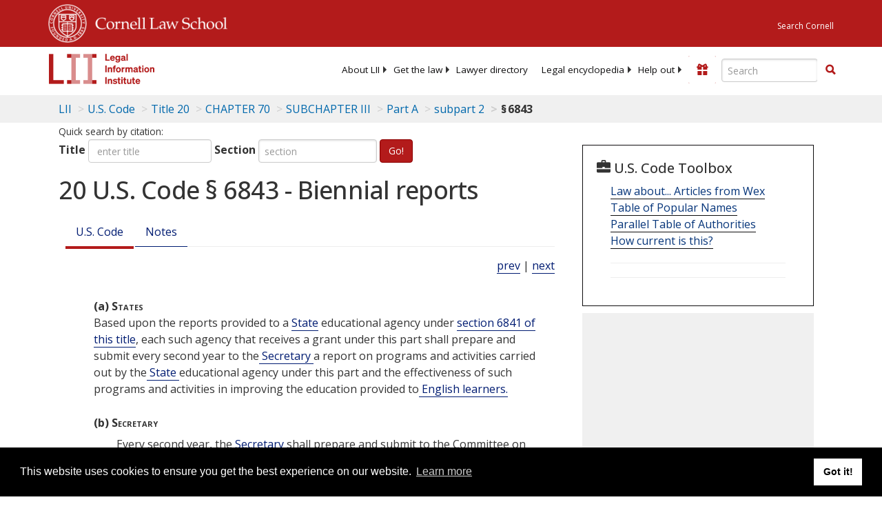

--- FILE ---
content_type: text/html; charset=utf-8
request_url: https://www.law.cornell.edu/uscode/text/20/6843
body_size: 9674
content:
<!DOCTYPE html>
<html lang="en">

<head>
	<!-- Global site tag (gtag.js) - Google Analytics -->
	<script async src="https://www.googletagmanager.com/gtag/js?id=UA-1734385-15"></script>
	<script>
		window.dataLayer = window.dataLayer || [];
		function gtag() { dataLayer.push(arguments); }
		gtag('js', new Date());

		gtag('config', 'UA-1734385-15');
	</script>
	<!-- Google tag (gtag.js) -->
	<script async src="https://www.googletagmanager.com/gtag/js?id=G-PDVVHXRDE6"></script>
	<script>
		window.dataLayer = window.dataLayer || [];
		function gtag() { dataLayer.push(arguments); }
		gtag('js', new Date());

		gtag('config', 'G-PDVVHXRDE6');
	</script>

	<meta charset="utf-8" />
	<meta name="version" content="v10.18.0" />
	<meta name="viewport" content="width=device-width, initial-scale=1.0">
	<link rel="shortcut icon" href="https://www.law.cornell.edu/sites/www.law.cornell.edu/files/favicon_0.ico"
		type="image/vnd.microsoft.icon" />
	<link rel="canonical" href="https://www.law.cornell.edu/uscode/text/20/6843">

	<meta property="og:site_name" content="LII / Legal Information Institute" />
	<meta property="og:type" content="website" />
	<meta property="og:url" content="https://www.law.cornell.edu/uscode/text/20/6843" />
	<meta property="og:title" content="20 U.S. Code &sect; 6843 - Biennial reports" />
	<meta property="og:image" content="https://www.law.cornell.edu/images/liibracketlogo.gif" />
	
	<meta name="twitter:card" content="US Code - Title 20 > CHAPTER 70 > SUBCHAPTER III > Part A > subpart 2 > § 6843" />
	<meta name="twitter:site" content="@LIICornell" />
	<meta name="twitter:url" content="https://www.law.cornell.edu/uscode/text/20/6843" />
	<meta name="twitter:title" content="20 U.S. Code &sect; 6843 - Biennial reports" />
	<meta name="twitter:image" content="https://www.law.cornell.edu/images/liibracketlogo.gif" />
	<meta name="dcterms.title" content="20 U.S. Code &sect; 6843 - Biennial reports" />


	<title>20 U.S. Code &sect; 6843 - Biennial reports | U.S. Code | US Law | LII / Legal Information Institute</title>
	

	<!-- schema.org metadata -->
	<script type="application/ld+json">
		{"@context": "http://schema.org", "@graph": [{"@type": "BreadcrumbList", "itemListElement": [{"@type": "ListItem", "position": 1, "item": {"@id": "https://www.law.cornell.edu", "name": "LII"}}, {"@type": "ListItem", "position": 2, "item": {"@id": "https://www.law.cornell.edu/uscode/text", "name": "U.S. Code"}}, {"@type": "ListItem", "position": 3, "item": {"@id": "https://www.law.cornell.edu/uscode/text/20", "name": "Title 20"}}, {"@type": "ListItem", "position": 4, "item": {"@id": "https://www.law.cornell.edu/uscode/text/20/chapter-70", "name": "CHAPTER 70"}}, {"@type": "ListItem", "position": 5, "item": {"@id": "https://www.law.cornell.edu/uscode/text/20/chapter-70/subchapter-III", "name": "SUBCHAPTER III"}}, {"@type": "ListItem", "position": 6, "item": {"@id": "https://www.law.cornell.edu/uscode/text/20/chapter-70/subchapter-III/part-A", "name": "Part A"}}, {"@type": "ListItem", "position": 7, "item": {"@id": "https://www.law.cornell.edu/uscode/text/20/chapter-70/subchapter-III/part-A/subpart-2", "name": "subpart 2"}}, {"@type": "ListItem", "position": 8, "item": {"@id": "https://www.law.cornell.edu/uscode/text/20/6843", "name": "\u00a7\u202f6843"}}]}, {"@type": "WebSite", "url": "https://www.law.cornell.edu/uscode/text/20/6843", "name": "\u00a7\u202f6843", "author": {"@type": "Organization", "name": "Office of the Law Revision Counsel", "url": "http://uscode.house.gov/about_office.xhtml"}, "description": "US Code - Title 20 > CHAPTER 70 > SUBCHAPTER III > Part A > subpart 2 > \u00a7\u202f6843", "publisher": {"@type": "Organization", "name": "LII / Legal Information Institute", "url": "https://www.law.cornell.edu"}}]}
	</script>
	<!-- /schema.org -->

	<!-- API url -->
	<script>
		SEARCH_URL = 'https://api.law.cornell.edu/lii/search';
	</script>

	<script src="/js/jquery-3.6.1.min.js"></script>
	<script src="/js/js.cookie.min.js"></script>
	<script src="/js/bootstrap.min.js"></script>
	<link rel="stylesheet" href="/fonts/open-sans.css">

	
	<link rel="stylesheet" type="text/css" href="/staticsite_styles/lii_stylenator_v48.min.css" />
	 

	

	<!-- include adcode -->
	<script type='text/javascript'>
		!function (a) { var b = /iPhone/i, c = /iPod/i, d = /iPad/i, e = /(?=.*\bAndroid\b)(?=.*\bMobile\b)/i, f = /Android/i, g = /(?=.*\bAndroid\b)(?=.*\bSD4930UR\b)/i, h = /(?=.*\bAndroid\b)(?=.*\b(?:KFOT|KFTT|KFJWI|KFJWA|KFSOWI|KFTHWI|KFTHWA|KFAPWI|KFAPWA|KFARWI|KFASWI|KFSAWI|KFSAWA)\b)/i, i = /IEMobile/i, j = /(?=.*\bWindows\b)(?=.*\bARM\b)/i, k = /BlackBerry/i, l = /BB10/i, m = /Opera Mini/i, n = /(CriOS|Chrome)(?=.*\bMobile\b)/i, o = /(?=.*\bFirefox\b)(?=.*\bMobile\b)/i, p = new RegExp('(?:Nexus 7|BNTV250|Kindle Fire|Silk|GT-P1000)', 'i'), q = function (a, b) { return a.test(b) }, r = function (a) { var r = a || navigator.userAgent, s = r.split('[FBAN'); return 'undefined' != typeof s[1] && (r = s[0]), s = r.split('Twitter'), 'undefined' != typeof s[1] && (r = s[0]), this.apple = { phone: q(b, r), ipod: q(c, r), tablet: !q(b, r) && q(d, r), device: q(b, r) || q(c, r) || q(d, r) }, this.amazon = { phone: q(g, r), tablet: !q(g, r) && q(h, r), device: q(g, r) || q(h, r) }, this.android = { phone: q(g, r) || q(e, r), tablet: !q(g, r) && !q(e, r) && (q(h, r) || q(f, r)), device: q(g, r) || q(h, r) || q(e, r) || q(f, r) }, this.windows = { phone: q(i, r), tablet: q(j, r), device: q(i, r) || q(j, r) }, this.other = { blackberry: q(k, r), blackberry10: q(l, r), opera: q(m, r), firefox: q(o, r), chrome: q(n, r), device: q(k, r) || q(l, r) || q(m, r) || q(o, r) || q(n, r) }, this.seven_inch = q(p, r), this.any = this.apple.device || this.android.device || this.windows.device || this.other.device || this.seven_inch, this.phone = this.apple.phone || this.android.phone || this.windows.phone, this.tablet = this.apple.tablet || this.android.tablet || this.windows.tablet, 'undefined' == typeof window ? this : void 0 }, s = function () { var a = new r; return a.Class = r, a }; 'undefined' != typeof module && module.exports && 'undefined' == typeof window ? module.exports = r : 'undefined' != typeof module && module.exports && 'undefined' != typeof window ? module.exports = s() : 'function' == typeof define && define.amd ? define('isMobile', [], a.isMobile = s()) : a.isMobile = s() }(this);
	</script>

	<!-- mobile: vignettes and page-level -->
	<script async src='//pagead2.googlesyndication.com/pagead/js/adsbygoogle.js'>
	</script>
	<script>
		(adsbygoogle = window.adsbygoogle || []).push({
			google_ad_client: 'ca-pub-6351434937294517',
			enable_page_level_ads: true,

		});
	</script>

	<!-- adsense -->
	<script type='text/javascript'>
		var googletag = googletag || {};
		googletag.cmd = googletag.cmd || [];
		(function () {
			var gads = document.createElement('script');
			gads.async = true;
			gads.type = 'text/javascript';
			var useSSL = 'https:' == document.location.protocol;
			gads.src = (useSSL ? 'https:' : 'http:') +
				'//www.googletagservices.com/tag/js/gpt.js';
			var node = document.getElementsByTagName('script')[0];
			node.parentNode.insertBefore(gads, node);
		})();
	</script>

	<script type='text/javascript'>
		function makeDefs() {
			var width = window.innerWidth || document.documentElement.clientWidth;
			if (width >= 1200) {
				var topsize = '[336,280]';
				var midsize = '[[1,1],[336,280]]';
				var bottomsize = '[[2,1],[728,90]]';
				var sponsorcaptionsize = '[[3,1],[336,15]]';
			}
			else if ((width >= 992) && (width < 1199)) {
				var topsize = '[336,280]';
				var midsize = '[[1,1],[336,280]]';
				var bottomsize = '[[2,1],[468,60]]';
				var sponsorcaptionsize = '[[3,1],[336,15]]';
			}
			else if ((width >= 768) && (width < 992)) {
				var topsize = '[300,250]';
				var midsize = '[[1,1],[300,250]]';
				var bottomsize = '[[2,1],[320,100],[320,50]]';
				var sponsorcaptionsize = '[[3,1],[300,15]]';
			}
			else if ((width >= 576) && (width < 768)) {
				var topsize = '[180,150]';
				var midsize = '[[1,1],[180,150]]';
				var bottomsize = '[[2,1],[320,100],[320,50]]';
				var sponsorcaptionsize = '[[3,1],[180,15]]';
			}
			else if ((width >= 360) && (width < 576)) {
				var topsize = '[336,280]';
				var midsize = '[[1,1],[336,280]]';
				var bottomsize = '[[2,1],[468,60]]';
				var sponsorcaptionsize = '[[3,1],[336,15]]';
			}
			else {
				var topsize = '[300,250]';
				var midsize = '[[1,1],[300,250]]';
				var bottomsize = '[[2,1],[300,250],[320,100],[320,50]]';
				var sponsorcaptionsize = '[[3,1],[300,15]]';
			}

			var topdefp1 = 'googletag.defineSlot(';
			var topdefp2 = "'/1519273/USC_ROC_TopRight_300x250', ".concat(topsize, ',');
			var topdef = topdefp1.concat(topdefp2, '\'', 'div-gpt-ad-top', '\'', ').addService(googletag.pubads());   ');

			var middefp1 = 'googletag.defineSlot(';
			var middefp2 = "'/1519273/USC_ROC_MidRight_300x250', ".concat(midsize, ',');
			var middef = middefp1.concat(middefp2, '\'', 'div-gpt-ad-middle', '\'', ').addService(googletag.pubads());   ');

			var bottomdefp1 = 'googletag.defineSlot(';
			var bottomdefp2 = "'/1519273/USC_ROC_Footer_728x90', ".concat(bottomsize, ',');
			var bottomdef = bottomdefp1.concat(bottomdefp2, '\'', 'div-gpt-ad-bottom', '\'', ').addService(googletag.pubads());   ');

			var sponsorcaptiondefp1 = 'googletag.defineSlot(';
			var sponsorcaptiondefp2 = "'/1519273/USC_ROC_SponsorCaption', ".concat(sponsorcaptionsize, ',');
			var sponsorcaptiondef = sponsorcaptiondefp1.concat(sponsorcaptiondefp2, '\'', 'div-gpt-ad-sponsorcaption', '\'', ').addService(googletag.pubads());   ');

			var defs = topdef + middef + bottomdef + sponsorcaptiondef
			return defs;

		};



		googletag.cmd.push(function () {
			{
				mydefs = makeDefs();
				eval(mydefs);
			};

			googletag.pubads().enableSingleRequest();
			googletag.enableServices();
		});
			//-->
	</script>
	<!-- /adsense -->
	<!-- /include adcode -->

	
	<script src="https://justatic.com/v/20160725b/shared/js/widgets/find-a-lawyer.js"></script>
	

</head>



<body>
	

	
<div id="liisurveymodal" class="modal fade bs-example-modal-lg" tabindex="-1" role="dialog" aria-labelledby="liisurveymodal" aria-hidden="true">
    <div class="modal-dialog modal-lg">
        <div class="modal-content">
                <div class="modal-title-box">Please help us improve our site!</div>	
            <div class="modal-header">
                <button type="button" class="close" onclick="snooze_survey()" data-dismiss="modal">&times;</button>
            </div>			
            <div class="modal-body">	  
                <iframe title="Survey Frame" class="survey-content" id="iframeHolder"></iframe>
            </div>		
            <div class="modal-footer">
                <a href="#" class="btn btn-primary" class="close" data-dismiss="modal" onclick="snooze_survey()">No thank you</a>
            </div>
        </div>
    </div>
</div>


	<header id="conannav" class="navbar navbar-fixed-top active">
		<a href="#content" class="skip">Skip to main content</a>

		<div id="cu-identity">
			<div class="container-fluid">
				<a href="https://www.cornell.edu" id="insignialink" title="Cornell University">
					<img class="img-responsive"
						src="https://www.law.cornell.edu/sites/all/themes/liizenboot/images/insignia.gif"
						alt="Cornell University insignia" />
				</a>
				<a href="https://www.lawschool.cornell.edu/" id="clslink" title="Cornell Law School">Cornell Law
					School</a>
				<a href="https://www.cornell.edu/search/" id="cusearch" title="Search Cornell University">Search
					Cornell</a>
			</div>
		</div>

		<div id="lii-identity" class="col-12 identity-header">
			<div id="liiheader" class="container-fluid">
				<nav id="liiallnav" class="navbar" aria-label="Main">
					<div id="liibanner" class="navbar-header">
						<button type="button" class="navbar-toggle" data-toggle="collapse" data-target="#liinav"
							href="#liinav">
							<span class="sr-only">Toggle navigation</span>
							<span class="icon-bar"></span>
							<span class="icon-bar"></span>
							<span class="icon-bar"></span>
						</button>
						<div id="liilogodiv">
							<a id="liilogo" class="navbar-brand" href="/" aria-label="lii logo"></a>
						</div>
						<div class="navbar-right" id="liinavbarstuff">
							
							<button id="survey" class="btn btn-primary icon-pencil icon-white"
								style="display: none; margin-bottom: 10px; margin-top:-20px; height: 42px">Please help
								us improve our site!</button>

							<div id="liidonatewrap">
								<a id="liidonate" class="navbar-link mdblueinv" href="/donate"
									aria-label="Donate to LII">
									<span class="glyphicon glyphicon-gift"></span>
									<span class="gltxt">Support Us!</span>
								</a>
							</div>

							<div id="liisearchlinkwrap">
								<a id="liisearchlink" href="#" class="navbar-link cured" aria-label="Search LII">
									<span class="glyphicon glyphicon-search"></span>
									<span class="gltxt">Search</span>
								</a>
							</div>

							<div id="liisearch" href="#">
								<div class="input-group" id="adv-search" role="search">
									<input label="Enter the terms you wish to search for." placeholder="Search"
										class="form-control form-text" type="text" id="edit-keys" name="keys" value=""
										list="autocomplete_list" aria-label="Enter search terms text box">
									<datalist id="autocomplete_list">
									</datalist>
									<div class="input-group-btn">
										<div class="btn-group" role="group" aria-label="Filter and search buttons">
											<button type="button" class="btn btn-primary" onclick="findNowClickEvent()"
												aria-label="Find now"><span class="glyphicon glyphicon-search"
													aria-hidden="true" role="button"></span></button>
										</div>
									</div>
								</div>
							</div>
						</div>

						<div id="liinav" class="collapse navbar-collapse">
							<ul id="liiheadernav" class="nav navbar-nav" role="menubar" aria-hidden="false">
								<li role="menuitem" aria-haspopup="true" class="menu-item dropdown dropdown-submenu">
									<a href="/lii/about/about_lii" class="dropdown-toggle" data-toggle="dropdown"
										aria-expanded="false">About
										LII</a>
									<ul role="menu" aria-hidden="true" class="dropdown-menu sub-menu">
										<li role="menuitem">
											<a href="/lii/about/who_we_are">Who We Are</a>
										</li>
										<li role="menuitem">
											<a href="/lii/about/what_we_do">What We Do</a>
										</li>
										<li role="menuitem">
											<a href="/lii/about/who_pays_for_this">Who Pays For This</a>
										</li>
										<li role="menuitem">
											<a href="/lii/about/contact_us">Contact Us</a>
										</li>
									</ul>
								</li>
								<li role="menuitem" aria-haspopup="true" class="menu-item dropdown dropdown-submenu">
									<a href="/lii/get_the_law" class="dropdown-toggle" data-toggle="dropdown"
										aria-expanded="false">Get the
										law</a>
									<ul role="menu" aria-hidden="true" class="dropdown-menu sub-menu">
										<li role="menuitem">
											<a title="U.S. Constitution" href="/constitution">Constitution</a>
										</li>
										<li role="menuitem">
											<a title="Supreme Court" href="/supremecourt/text/home">Supreme Court</a>
										</li>
										<li role="menuitem">
											<a title="U.S. Code" href="/uscode/text">U.S. Code</a>
										</li>
										<li role="menuitem">
											<a title="C.F.R." href="/cfr/text">CFR</a>
										</li>
										<li role="menuitem" aria-haspopup="true"
											class="menu-item dropdown dropdown-submenu">
											<a title="Federal Rules" href="/rules" class="dropdown-toggle"
												data-toggle="dropdown" aria-expanded="false">Federal Rules</a>
											<ul role="menu" aria-hidden="true" class="dropdown-menu submenu-menu">
												<li role="menuitem">
													<a href="/rules/frap">Federal Rules of Appellate Procedure</a>
												</li>
												<li role="menuitem">
													<a href="/rules/frcp">Federal Rules of Civil Procedure</a>
												</li>
												<li role="menuitem">
													<a href="/rules/frcrmp">Federal Rules of Criminal Procedure</a>
												</li>
												<li role="menuitem">
													<a href="/rules/fre">Federal Rules of Evidence</a>
												</li>
												<li role="menuitem">
													<a href="/rules/frbp">Federal Rules of Bankruptcy Procedure</a>
												</li>
											</ul>
										</li>
										<li role="menuitem">
											<a title="U.C.C." href="/ucc">U.C.C.</a>
										</li>
										<li aria-haspopup="true" class="menu-item dropdown dropdown-submenu">
											<a title="Law by jurisdiction" href="#" class="dropdown-toggle"
												data-toggle="dropdown" aria-expanded="false">Law by jurisdiction</a>
											<ul role="menu" class="dropdown-menu submenu-menu">
												<li role="menuitem">
													<a href="/states">State law</a>
												</li>
												<li role="menuitem">
													<a href="/uniform">Uniform laws</a>
												</li>
												<li role="menuitem">
													<a href="/federal">Federal law</a>
												</li>
												<li role="menuitem">
													<a href="/world">World law</a>
												</li>
											</ul>
										</li>
									</ul>
								</li>
								<li role="menuitem">
									<a href="https://lawyers.law.cornell.edu/">Lawyer directory</a>
								</li>
								<li role="menuitem" class="menu-item dropdown dropdown-submenu">
									<a href="/wex" class="dropdown-toggle" data-toggle="dropdown"
										aria-expanded="false">Legal encyclopedia</a>
									<ul role="menu" class="dropdown-menu sub-menu">
										<li role="menuitem">
											<a href="/wex/category/business_law">Business law</a>
										</li>
										<li role="menuitem">
											<a href="/wex/category/constitutional_law">Constitutional law</a>
										</li>
										<li role="menuitem">
											<a href="/wex/category/criminal_law_and_procedure">Criminal law</a>
										</li>
										<li role="menuitem">
											<a href="/wex/category/family_law">Family law</a>
										</li>
										<li role="menuitem">
											<a href="/wex/category/employment_law">Employment law</a>
										</li>
										<li role="menuitem">
											<a href="/wex/category/money_and_financial_problems">Money and Finances</a>
										</li>

										<li role="menuitem">
											<a href="/wex/wex_articles">More...</a>
										</li>
									</ul>
								</li>
								<li role="menuitem" class="menu-item dropdown dropdown-submenu">
									<a href="/lii/help_out" class="dropdown-toggle" data-toggle="dropdown"
										aria-expanded="false">Help out</a>
									<ul role="menu" class="dropdown-menu sub-menu">
										<li role="menuitem" aria-hidden="true">
											<a href="/donate">Give</a>
										</li>
										<li role="menuitem" aria-hidden="true">
											<a href="/lii/help_out/sponsor">Sponsor</a>
										</li>
										<li role="menuitem">
											<a href="/lii/help_out/advertise">Advertise</a>
										</li>
										<li role="menuitem">
											<a href="/lii/help_out/create">Create</a>
										</li>
										<li role="menuitem">
											<a href="/lii/help_out/promote">Promote</a>
										</li>
										<li role="menuitem">
											<a href="/lii/help_out/join_directory">Join Lawyer Directory</a>
										</li>
									</ul>
								</li>
							</ul>
							<ul id="liinavsoc" class="nav navbar-nav navbar-right">
								<li>
									
									<div class="addthis_horizontal_follow_toolbox"></div>
								</li>
							</ul>
						</div>
					</div>
					
				</nav>
			</div>
		</div>
		
		
	</header>
	<br><br>
	
	<div id="breadcrumb" class="container-fluid">
		<div class="row">
			<div class="navbar-header">
				<nav aria-label="breadcrumb" class="bc-icons-2">
					<ol class="breadcrumb">
						
						
						
						<li class="breadcrumb-item"><a href="/">LII</a></li>
						
						 
						
						<li class="breadcrumb-item" aria-label="U.S. Code table of contents"><a
								href="/uscode/text">U.S. Code</a></li>
						
						 
						
						<li class="breadcrumb-item"><a href="/uscode/text/20">Title 20</a></li>
						
						 
						
						<li class="breadcrumb-item"><a href="/uscode/text/20/chapter-70">CHAPTER 70</a></li>
						
						 
						
						<li class="breadcrumb-item"><a href="/uscode/text/20/chapter-70/subchapter-III">SUBCHAPTER III</a></li>
						
						 
						
						<li class="breadcrumb-item"><a href="/uscode/text/20/chapter-70/subchapter-III/part-A">Part A</a></li>
						
						 
						
						<li class="breadcrumb-item"><a href="/uscode/text/20/chapter-70/subchapter-III/part-A/subpart-2">subpart 2</a></li>
						
						 
						
						<li class="breadcrumb-item breadcrumb-last">§ 6843</li>
						
						 
					</ol>
				</nav>
			</div>
		</div>
	</div>
	

	<main id="main" class="container-fluid">
		<div id="content" class="col-sm-8">
			<div class="pagewrapper">
				<div class="container-fluid">
					<div class="row">
						
						<div title="Definitions Frame"></div>
						
<small id="titleHelp" class="form-text">Quick search by citation:</small>
<form class="form-inline">
    <div class="form-group mb-2">
        <label for="titleinput">Title</label>
        <input type="number" name="quicksearch" class="form-control" id="titleinput" aria-describedby="titleHelp" placeholder="enter title"
            title="US Code Title number" type="number" value="">
    </div>
    <div class="form-group mx-sm-3 mb-2">
        <label for="sectioninput">Section</label>
        <input type="text" name="quicksearch" class="form-control" id="sectioninput" pattern="[A-Za-z0-9]+" placeholder="section"
            title="US Code Section number" value="">
    </div>
    <button id="RedirectUSC" type="submit" class="btn btn-primary">Go!</button>
</form>

						
						
						<h1 class="title" id="page_title"> 20 U.S. Code § 6843 - Biennial reports </h1>
<div class="tabbable-panel">
<div class="tabbable-line">
<ul class="nav nav-tabs ">
<li class="active">
<a data-toggle="tab" href="#tab_default_1">
                        U.S. Code </a>
</li>
<li>
<a data-toggle="tab" href="#tab_default_2">
                        Notes </a>
</li>
</ul>
<div class="tab-content">
<div id="prevnext">
<a href="/uscode/text/20/6842" title=" Repealed. Pub. L. 114–95, title III, § 3001(2)(A), Dec. 10, 2015, 129 Stat. 1953">prev</a> | <a href="/uscode/text/20/6844" title=" Coordination with related programs">next</a>
</div>
<div class="tab-pane active" id="tab_default_1">
<!-- 'text' content area -->
<text><div class="text">
<div class="section">
<div class="subsection indent2 firstIndent-2"><a name="a"></a><span class="num bold" value="a">(a)</span><span class="heading bold"> States</span>
<div class="content">
<p>Based upon the reports provided to a <a aria-label="Definitions - State" class="colorbox-load definedterm" href="/definitions/uscode.php?width=840&amp;height=800&amp;iframe=true&amp;def_id=20-USC-80204913-730709961&amp;term_occur=999&amp;term_src=title:20:chapter:70:subchapter:III:part:A:subpart:2:section:6843">State</a> educational agency under <a href="/uscode/text/20/6841">section 6841 of this title</a>, each such agency that receives a grant under this part shall prepare and submit every second year to the<a aria-label="Definitions -  Secretary " class="colorbox-load definedterm" href="/definitions/uscode.php?width=840&amp;height=800&amp;iframe=true&amp;def_id=20-USC-1264422296-958819744&amp;term_occur=999&amp;term_src=title:20:chapter:70:subchapter:III:part:A:subpart:2:section:6843"> Secretary </a>a report on programs and activities carried out by the<a aria-label="Definitions -  State " class="colorbox-load definedterm" href="/definitions/uscode.php?width=840&amp;height=800&amp;iframe=true&amp;def_id=20-USC-80204913-730709961&amp;term_occur=999&amp;term_src="> State </a>educational agency under this part and the effectiveness of such programs and activities in improving the education provided to<a aria-label="Definitions -  English learners." class="colorbox-load definedterm" href="/definitions/uscode.php?width=840&amp;height=800&amp;iframe=true&amp;def_id=20-USC-2065803231-958819676&amp;term_occur=999&amp;term_src=title:20:chapter:70:subchapter:III:part:A:subpart:2:section:6843"> English learners.</a></p>
</div>
</div>
<div class="subsection indent2 firstIndent-2"><a name="b"></a><span class="num bold" value="b">(b)</span><span class="heading bold"> Secretary</span><span class="chapeau indent0">Every second year, the <a aria-label="Definitions - Secretary" class="colorbox-load definedterm" href="/definitions/uscode.php?width=840&amp;height=800&amp;iframe=true&amp;def_id=20-USC-1264422296-958819744&amp;term_occur=999&amp;term_src=title:20:chapter:70:subchapter:III:part:A:subpart:2:section:6843">Secretary</a> shall prepare and submit to the Committee on Education and the Workforce of the <span link="https://liicornell.org/liifedent/cong_house_of_representatives" occur="1" src="named_federal_agencies">House of Representatives</span> and the Committee on Health, Education, Labor, and Pensions of the <span link="https://liicornell.org/liifedent/cong_senate" occur="1" src="named_federal_agencies">Senate</span> a report—</span>
<div class="paragraph indent1"><a name="b_1"></a><span class="num" value="1">(1)</span>
<div class="content"> on programs and activities carried out to serve <a aria-label="Definitions - English learners" class="colorbox-load definedterm" href="/definitions/uscode.php?width=840&amp;height=800&amp;iframe=true&amp;def_id=20-USC-2065803231-958819676&amp;term_occur=999&amp;term_src=title:20:chapter:70:subchapter:III:part:A:subpart:2:section:6843">English learners</a> under this part, and the effectiveness of such programs and activities in improving the academic achievement and English proficiency of <a aria-label="Definitions - English learners" class="colorbox-load definedterm" href="/definitions/uscode.php?width=840&amp;height=800&amp;iframe=true&amp;def_id=20-USC-2065803231-958819676&amp;term_occur=999&amp;term_src=title:20:chapter:70:subchapter:III:part:A:subpart:2:section:6843">English learners</a>;</div>
</div>
<div class="paragraph indent1"><a name="b_2"></a><span class="num" value="2">(2)</span>
<div class="content"> on the types of <a aria-label="Definitions - language instruction educational programs" class="colorbox-load definedterm" href="/definitions/uscode.php?width=840&amp;height=800&amp;iframe=true&amp;def_id=20-USC-274172451-1500449360&amp;term_occur=999&amp;term_src=title:20:chapter:70:subchapter:III:part:A:subpart:2:section:6843">language instruction educational programs</a> used by local educational agencies or eligible entities receiving funding under this part to teach<a aria-label="Definitions -  English learners;" class="colorbox-load definedterm" href="/definitions/uscode.php?width=840&amp;height=800&amp;iframe=true&amp;def_id=20-USC-2065803231-958819676&amp;term_occur=999&amp;term_src=title:20:chapter:70:subchapter:III:part:A:subpart:2:section:6843"> English learners;</a></div>
</div>
<div class="paragraph indent1"><a name="b_3"></a><span class="num" value="3">(3)</span>
<div class="content"> containing a critical synthesis of data reported by eligible entities to <a aria-label="Definitions - States" class="colorbox-load definedterm" href="/definitions/uscode.php?width=840&amp;height=800&amp;iframe=true&amp;def_id=20-USC-80204913-730709961&amp;term_occur=999&amp;term_src=title:20:chapter:70:subchapter:III:part:A:subpart:2:section:6843">States</a> under <a href="/uscode/text/20/6841#a">section 6841(a) of this title</a>;</div>
</div>
<div class="paragraph indent1"><a name="b_4"></a><span class="num" value="4">(4)</span>
<div class="content"> containing a description of technical assistance and other assistance provided by <a aria-label="Definitions - State" class="colorbox-load definedterm" href="/definitions/uscode.php?width=840&amp;height=800&amp;iframe=true&amp;def_id=20-USC-80204913-730709961&amp;term_occur=999&amp;term_src=title:20:chapter:70:subchapter:III:part:A:subpart:2:section:6843">State</a> educational agencies under <a href="/uscode/text/20/6821#b_2_D">section 6821(b)(2)(D) of this title</a>;</div>
</div>
<div class="paragraph indent1"><a name="b_5"></a><span class="num" value="5">(5)</span>
<div class="content"> containing an estimate of the number of certified or licensed teachers working in <a aria-label="Definitions - language instruction educational programs" class="colorbox-load definedterm" href="/definitions/uscode.php?width=840&amp;height=800&amp;iframe=true&amp;def_id=20-USC-274172451-1500449360&amp;term_occur=999&amp;term_src=title:20:chapter:70:subchapter:III:part:A:subpart:2:section:6843">language instruction educational programs</a> and educating<a aria-label="Definitions -  English learners," class="colorbox-load definedterm" href="/definitions/uscode.php?width=840&amp;height=800&amp;iframe=true&amp;def_id=20-USC-2065803231-958819676&amp;term_occur=999&amp;term_src=title:20:chapter:70:subchapter:III:part:A:subpart:2:section:6843"> English learners,</a> and an estimate of the number of such teachers that will be needed for the succeeding 5 fiscal years;</div>
</div>
<div class="paragraph indent1"><a name="b_6"></a><span class="num" value="6">(6)</span>
<div class="content"> containing the findings of the most recent evaluation related to <a aria-label="Definitions - English learners" class="colorbox-load definedterm" href="/definitions/uscode.php?width=840&amp;height=800&amp;iframe=true&amp;def_id=20-USC-2065803231-958819676&amp;term_occur=999&amp;term_src=title:20:chapter:70:subchapter:III:part:A:subpart:2:section:6843">English learners</a> carried out under <a href="/uscode/text/20/7981">section 7981 of this title</a>;</div>
</div>
<div class="paragraph indent1"><a name="b_7"></a><span class="num" value="7">(7)</span>
<div class="content"> containing the number of programs or activities, if any, that were terminated because the entities carrying out the programs or activities were not able to reach program goals;</div>
</div>
<div class="paragraph indent1"><a name="b_8"></a><span class="num" value="8">(8)</span>
<div class="content"> containing the number of <a aria-label="Definitions - English learners" class="colorbox-load definedterm" href="/definitions/uscode.php?width=840&amp;height=800&amp;iframe=true&amp;def_id=20-USC-2065803231-958819676&amp;term_occur=999&amp;term_src=title:20:chapter:70:subchapter:III:part:A:subpart:2:section:6843">English learners</a> served by eligible entities receiving funding under this part who were transitioned out of <a aria-label="Definitions - language instruction educational programs" class="colorbox-load definedterm" href="/definitions/uscode.php?width=840&amp;height=800&amp;iframe=true&amp;def_id=20-USC-274172451-1500449360&amp;term_occur=999&amp;term_src=title:20:chapter:70:subchapter:III:part:A:subpart:2:section:6843">language instruction educational programs</a> funded under this part; and</div>
</div>
<div class="paragraph indent1"><a name="b_9"></a><span class="num" value="9">(9)</span>
<div class="content"> containing other information gathered from the evaluations from specially qualified agencies and other reports submitted to the <a aria-label="Definitions - Secretary" class="colorbox-load definedterm" href="/definitions/uscode.php?width=840&amp;height=800&amp;iframe=true&amp;def_id=20-USC-1264422296-958819744&amp;term_occur=999&amp;term_src=title:20:chapter:70:subchapter:III:part:A:subpart:2:section:6843">Secretary</a> under this part when applicable.</div>
</div>
</div>
<div class="sourceCredit">(<a href="/rio/citation/Pub._L._89-10">Pub. L. 89–10, title III, § 3122</a>, formerly § 3123, as added <a href="/rio/citation/Pub._L._107-110">Pub. L. 107–110, title III, § 301</a>, <span class="date" date="2002-01-08">Jan. 8, 2002</span>, <a href="/rio/citation/115_Stat._1704">115 Stat. 1704</a>; renumbered § 3122 and amended <a href="/rio/citation/Pub._L._114-95">Pub. L. 114–95, title III</a>, §§ 3001(2)(B), 3003(i), <span class="date" date="2015-12-10">Dec. 10, 2015</span>, <a href="/rio/citation/129_Stat._1953">129 Stat. 1953</a>, 1963.)</div>
</div>
</div></text>
</div>
<div class="tab-pane" id="tab_default_2">
<!-- 'notes' content area -->
<notes><div class="notes">
</div><div class="notes">
<div class="note" topic="editorialNotes"><span class="heading centered"><strong>Editorial Notes</strong></span></div>
<div class="note" topic="priorProvisions"><span class="heading centered smallCaps">Prior Provisions</span>
<p>A prior section 6843, <a href="/rio/citation/Pub._L._89-10">Pub. L. 89–10, title III, § 3133</a>, as added <a href="/rio/citation/Pub._L._103-382">Pub. L. 103–382, title I, § 101</a>, <span class="date" date="1994-10-20">Oct. 20, 1994</span>, <a href="/rio/citation/108_Stat._3646">108 Stat. 3646</a>, related to<a aria-label="Definitions -  State " class="colorbox-load definedterm" href="/definitions/uscode.php?width=840&amp;height=800&amp;iframe=true&amp;def_id=20-USC-80204913-730709961&amp;term_occur=999&amp;term_src="> State </a>applications for<a aria-label="Definitions -  technology " class="colorbox-load definedterm" href="/definitions/uscode.php?width=840&amp;height=800&amp;iframe=true&amp;def_id=20-USC-1679325940-958819769&amp;term_occur=999&amp;term_src="> technology </a>education assistance, prior to the general amendment of this subchapter by <a href="/rio/citation/Pub._L._107-110">Pub. L. 107–110</a>.</p>
<p>A prior <a href="/rio/citation/Pub._L._89-10">section 3122 of Pub. L. 89–10</a> was classified to <a href="/uscode/text/20/6842">section 6842 of this title</a>, prior to repeal by <a href="/rio/citation/Pub._L._114-95">Pub. L. 114–95</a>.</p>
<p>Another prior <a href="/rio/citation/Pub._L._89-10">section 3122 of Pub. L. 89–10</a> was classified to <a href="/uscode/text/20/6832">section 6832 of this title</a>, prior to the general amendment of this subchapter by <a href="/rio/citation/Pub._L._107-110">Pub. L. 107–110</a>.</p>
</div>
<div class="note" topic="amendments"><span class="heading centered smallCaps">Amendments</span>
<p>2015—<a href="/rio/citation/Pub._L._114-95">Pub. L. 114–95, § 3003(i)(1)</a>, substituted “Biennial reports” for “Reporting requirements” in section catchline.</p>
<p>Subsec. (a). <a href="/rio/citation/Pub._L._114-95">Pub. L. 114–95, § 3003(i)(2)</a>, substituted “reports provided” for “evaluations provided” and <a aria-label="Definitions - “English learners”" class="colorbox-load definedterm" href="/definitions/uscode.php?width=840&amp;height=800&amp;iframe=true&amp;def_id=20-USC-2065803231-958819676&amp;term_occur=999&amp;term_src=">“English learners”</a> for “children who are limited English proficient”.</p>
<p>Subsec. (b)(1). <a href="/rio/citation/Pub._L._114-95">Pub. L. 114–95, § 3003(i)(3)(A)</a>, substituted “to serve<a aria-label="Definitions -  English learners”" class="colorbox-load definedterm" href="/definitions/uscode.php?width=840&amp;height=800&amp;iframe=true&amp;def_id=20-USC-2065803231-958819676&amp;term_occur=999&amp;term_src="> English learners”</a> for “to serve limited English proficient children” and “proficiency of<a aria-label="Definitions -  English learners”" class="colorbox-load definedterm" href="/definitions/uscode.php?width=840&amp;height=800&amp;iframe=true&amp;def_id=20-USC-2065803231-958819676&amp;term_occur=999&amp;term_src="> English learners”</a> for “proficiency of children who are limited English proficient”.</p>
<p>Subsec. (b)(2). <a href="/rio/citation/Pub._L._114-95">Pub. L. 114–95, § 3003(i)(3)(B)</a>, substituted <a aria-label="Definitions - “English learners”" class="colorbox-load definedterm" href="/definitions/uscode.php?width=840&amp;height=800&amp;iframe=true&amp;def_id=20-USC-2065803231-958819676&amp;term_occur=999&amp;term_src=">“English learners”</a> for “limited English proficient children”.</p>
<p>Subsec. (b)(4). <a href="/rio/citation/Pub._L._114-95">Pub. L. 114–95, § 3003(i)(3)(C)</a>, substituted “section 6821(b)(2)(D)” for “section 6821(b)(2)(C)”.</p>
<p>Subsec. (b)(5). <a href="/rio/citation/Pub._L._114-95">Pub. L. 114–95, § 3003(i)(3)(D)</a>, substituted <a aria-label="Definitions - “English learners”" class="colorbox-load definedterm" href="/definitions/uscode.php?width=840&amp;height=800&amp;iframe=true&amp;def_id=20-USC-2065803231-958819676&amp;term_occur=999&amp;term_src=">“English learners”</a> for “limited English proficient children”.</p>
<p>Subsec. (b)(6). <a href="/rio/citation/Pub._L._114-95">Pub. L. 114–95, § 3003(i)(3)(E)</a>, substituted “findings of the most recent evaluation related to<a aria-label="Definitions -  English learners " class="colorbox-load definedterm" href="/definitions/uscode.php?width=840&amp;height=800&amp;iframe=true&amp;def_id=20-USC-2065803231-958819676&amp;term_occur=999&amp;term_src="> English learners </a>carried out under <a href="/uscode/text/20/7981">section 7981 of this title</a>” for “major findings of scientifically based research carried out under this part”.</p>
<p>Subsec. (b)(8). <a href="/rio/citation/Pub._L._114-95">Pub. L. 114–95, § 3003(i)(3)(F)</a>, substituted “of<a aria-label="Definitions -  English learners”" class="colorbox-load definedterm" href="/definitions/uscode.php?width=840&amp;height=800&amp;iframe=true&amp;def_id=20-USC-2065803231-958819676&amp;term_occur=999&amp;term_src="> English learners”</a> for “of limited English proficient children” and struck out “into classrooms where instruction is not tailored for limited English proficient children” before the semicolon.</p>
<p>Subsec. (b)(9). <a href="/rio/citation/Pub._L._114-95">Pub. L. 114–95, § 3003(i)(3)(G)</a>, substituted “part” for “subchapter”.</p>
</div>
<div class="note" topic="statutoryNotes"><span class="heading centered"><strong>Statutory Notes and Related Subsidiaries</strong></span></div>
<div class="note" topic="effectiveDateOfAmendment"><span class="heading centered smallCaps">Effective Date of 2015 Amendment</span>
<p>Amendment by <a href="/rio/citation/Pub._L._114-95">Pub. L. 114–95</a> effective <span class="date" date="2015-12-10">Dec. 10, 2015</span>, except with respect to certain noncompetitive programs and competitive programs, see <a href="/rio/citation/Pub._L._114-95">section 5 of Pub. L. 114–95</a>, set out as a note under <a href="/uscode/text/20/6301">section 6301 of this title</a>.</p>
</div>
</div></notes>
</div>
</div>
</div>
</div>
						
						
					</div>
				</div>
			</div>
			

			<div id="page-bottom" aria-hidden="true">
				<div class="region region-bottom">
					<div id="block-liidfp-2" class="block block-liidfp first last odd">


						<div class="gfs">
							<div id="div-gpt-ad-bottom" data-google-query-id="CNH77Z7C7d8CFURLAQodp9oMpg">
								<script type="text/javascript">
									googletag.cmd.push(function () { googletag.display('div-gpt-ad-bottom'); });
								</script>
							</div>
						</div>
					</div>
				</div>
			</div>

		</div>



		<aside id="supersizeme" class="col-sm-4" aria-label="Sponsor Listings and Toolbox panel">
			
			<div class="block" id="toolbox">

				<h2 class="title toolbox"><span class="glyphicon glyphicon-briefcase"></span> U.S. Code Toolbox
				</h2>

				
<div class="clear-block wexlink">
    <a href="/wex/wex_articles">Law about... Articles from Wex</a>
</div>
<div id="topnlink" class="toolboxlink">
    <a href="/topn">Table of Popular Names</a>
</div>
<div id="ptoalink" class="toolboxlink">
    <a href="/ptoa">Parallel Table of Authorities</a>
</div>
<div id="updatelink" class="toolboxlink">
    <a href=/uscode/about/how-current>How
        current is this?</a>
</div>


				
				<div class="socSep">
					<hr />
				</div>

				<div class="addthis_sharing_toolbox"></div>

				<div class="socSep">
					<hr />
				</div>

				<script type="text/javascript">
					var addthis_config = {
						data_track_addressbar: false,
						data_track_clickback: true,
						publid: 'liiadverts',
						ui_tabindex: 0,
						ui_508_compliant: true
					};
					var addthis_share = {
						url_transforms: {
							shorten: {
								twitter: 'bitly'
							}
						},
						shorteners: {
							bitly: {
								login: 'liicornell',
								apiKey: 'R_75b99d95e1c3033c4dbea23ce04bf5d3'
							}
						},
						passthrough: {
							twitter: {
								via: 'LIICornell'
							}
						}
					};
				</script>

				<script type="text/javascript" src="https://s7.addthis.com/js/300/addthis_widget.js#pubid=liiadverts"
					async="async"></script>

				

			</div>
			

			<div class="block" aria-hidden="true">
				<div class="gfs">
					<div id='div-gpt-ad-top'>
						<script type='text/javascript'>
							googletag.cmd.push(function () { googletag.display('div-gpt-ad-top'); });
						</script>
					</div>
				</div>

			</div>

			<div class="block" aria-hidden="true">
				<div class="gfs">
					<div id='div-gpt-ad-middle'>
						<script type='text/javascript'>
							googletag.cmd.push(function () { googletag.display('div-gpt-ad-middle'); });
						</script>
					</div>
				</div>

			</div>

			
			<div id="block-lii-justia-find-lawyers-sidebar" class="block block-lii last even">
				<div id="block-lii-justia-lawyers" class="block block-lii last even">
					<div class="sidebar">
						<div class="results-sponsored">
							<div data-directive="j-find-a-lawyer" data-crosslink="seemorelawyers"
								data-domain="lawyers.law.cornell.edu">
							</div>
						</div>
					</div>
				</div>
			</div>
			

		</aside>


	</main>

	<footer id="liifooter" class="container-fluid">
		<ul id="liifooternav" class="nav navbar-nav">
			<li class="first">
				<a href="/lii/about/accessibility" class="nav">Accessibility</a>
			</li>
			<li class="first">
				<a href="/lii/about/about_lii" class="nav">About LII</a>
			</li>
			<li>
				<a href="/lii/about/contact_us" class="nav">Contact us</a>
			</li>
			<li>
				<a href="/lii/help_out/sponsor">Advertise here</a>
			</li>
			<li>
				<a href="/lii/help" class="nav">Help</a>
			</li>
			<li>
				<a href="/lii/terms/documentation" class="nav">Terms of use</a>
			</li>
			<li class="last">
				<a href="/lii/terms/privacy_policy" class="nav">Privacy</a>
			</li>
		</ul>
		<ul class="nav navbar-nav navbar-right">
			<li>
				<a href="/" title="LII home page">
					<img width="62" height="43"
						src="https://www.law.cornell.edu/sites/all/themes/liizenboot/images/LII_logo_footer.gif"
						alt="LII logo">
				</a>
			</li>
		</ul>
	</footer>

	<script>
		jQuery(document).ready(function () {
			jQuery("#liisearchlink").click(function () {
				jQuery("#liisearch").toggle('slide');
				jQuery("#liinavbarstuff").toggleClass('searchboxslid');
			});
		});

		jQuery(document).ready(function () {
			jQuery('[data-toggle="tooltip"]').each(function () {
				var $elem = jQuery(this);
				$elem.tooltip({
					html: true,
					container: $elem,
					delay: { hide: 400 }
				});
			});
		});
	</script>

	
	<script type="text/javascript" src="/staticsite_scripts/htmldiff.js"> </script>
	 
	<script type="text/javascript" src="/staticsite_scripts/lii_scriptinator.min.js"> </script>
	 
	
	<script>
		window.addEventListener("load", function () {
			window.cookieconsent.initialise(
				{
					"palette": {
						"popup": {
							"background": "#000"
						}, "button": {
							"background": "#f1d600"
						}
					}
				})
		});
	</script>
	

</body>
</html>

--- FILE ---
content_type: text/html; charset=utf-8
request_url: https://www.law.cornell.edu/uscode/text/20/6843
body_size: 9673
content:
<!DOCTYPE html>
<html lang="en">

<head>
	<!-- Global site tag (gtag.js) - Google Analytics -->
	<script async src="https://www.googletagmanager.com/gtag/js?id=UA-1734385-15"></script>
	<script>
		window.dataLayer = window.dataLayer || [];
		function gtag() { dataLayer.push(arguments); }
		gtag('js', new Date());

		gtag('config', 'UA-1734385-15');
	</script>
	<!-- Google tag (gtag.js) -->
	<script async src="https://www.googletagmanager.com/gtag/js?id=G-PDVVHXRDE6"></script>
	<script>
		window.dataLayer = window.dataLayer || [];
		function gtag() { dataLayer.push(arguments); }
		gtag('js', new Date());

		gtag('config', 'G-PDVVHXRDE6');
	</script>

	<meta charset="utf-8" />
	<meta name="version" content="v10.18.0" />
	<meta name="viewport" content="width=device-width, initial-scale=1.0">
	<link rel="shortcut icon" href="https://www.law.cornell.edu/sites/www.law.cornell.edu/files/favicon_0.ico"
		type="image/vnd.microsoft.icon" />
	<link rel="canonical" href="https://www.law.cornell.edu/uscode/text/20/6843">

	<meta property="og:site_name" content="LII / Legal Information Institute" />
	<meta property="og:type" content="website" />
	<meta property="og:url" content="https://www.law.cornell.edu/uscode/text/20/6843" />
	<meta property="og:title" content="20 U.S. Code &sect; 6843 - Biennial reports" />
	<meta property="og:image" content="https://www.law.cornell.edu/images/liibracketlogo.gif" />
	
	<meta name="twitter:card" content="US Code - Title 20 > CHAPTER 70 > SUBCHAPTER III > Part A > subpart 2 > § 6843" />
	<meta name="twitter:site" content="@LIICornell" />
	<meta name="twitter:url" content="https://www.law.cornell.edu/uscode/text/20/6843" />
	<meta name="twitter:title" content="20 U.S. Code &sect; 6843 - Biennial reports" />
	<meta name="twitter:image" content="https://www.law.cornell.edu/images/liibracketlogo.gif" />
	<meta name="dcterms.title" content="20 U.S. Code &sect; 6843 - Biennial reports" />


	<title>20 U.S. Code &sect; 6843 - Biennial reports | U.S. Code | US Law | LII / Legal Information Institute</title>
	

	<!-- schema.org metadata -->
	<script type="application/ld+json">
		{"@context": "http://schema.org", "@graph": [{"@type": "BreadcrumbList", "itemListElement": [{"@type": "ListItem", "position": 1, "item": {"@id": "https://www.law.cornell.edu", "name": "LII"}}, {"@type": "ListItem", "position": 2, "item": {"@id": "https://www.law.cornell.edu/uscode/text", "name": "U.S. Code"}}, {"@type": "ListItem", "position": 3, "item": {"@id": "https://www.law.cornell.edu/uscode/text/20", "name": "Title 20"}}, {"@type": "ListItem", "position": 4, "item": {"@id": "https://www.law.cornell.edu/uscode/text/20/chapter-70", "name": "CHAPTER 70"}}, {"@type": "ListItem", "position": 5, "item": {"@id": "https://www.law.cornell.edu/uscode/text/20/chapter-70/subchapter-III", "name": "SUBCHAPTER III"}}, {"@type": "ListItem", "position": 6, "item": {"@id": "https://www.law.cornell.edu/uscode/text/20/chapter-70/subchapter-III/part-A", "name": "Part A"}}, {"@type": "ListItem", "position": 7, "item": {"@id": "https://www.law.cornell.edu/uscode/text/20/chapter-70/subchapter-III/part-A/subpart-2", "name": "subpart 2"}}, {"@type": "ListItem", "position": 8, "item": {"@id": "https://www.law.cornell.edu/uscode/text/20/6843", "name": "\u00a7\u202f6843"}}]}, {"@type": "WebSite", "url": "https://www.law.cornell.edu/uscode/text/20/6843", "name": "\u00a7\u202f6843", "author": {"@type": "Organization", "name": "Office of the Law Revision Counsel", "url": "http://uscode.house.gov/about_office.xhtml"}, "description": "US Code - Title 20 > CHAPTER 70 > SUBCHAPTER III > Part A > subpart 2 > \u00a7\u202f6843", "publisher": {"@type": "Organization", "name": "LII / Legal Information Institute", "url": "https://www.law.cornell.edu"}}]}
	</script>
	<!-- /schema.org -->

	<!-- API url -->
	<script>
		SEARCH_URL = 'https://api.law.cornell.edu/lii/search';
	</script>

	<script src="/js/jquery-3.6.1.min.js"></script>
	<script src="/js/js.cookie.min.js"></script>
	<script src="/js/bootstrap.min.js"></script>
	<link rel="stylesheet" href="/fonts/open-sans.css">

	
	<link rel="stylesheet" type="text/css" href="/staticsite_styles/lii_stylenator_v48.min.css" />
	 

	

	<!-- include adcode -->
	<script type='text/javascript'>
		!function (a) { var b = /iPhone/i, c = /iPod/i, d = /iPad/i, e = /(?=.*\bAndroid\b)(?=.*\bMobile\b)/i, f = /Android/i, g = /(?=.*\bAndroid\b)(?=.*\bSD4930UR\b)/i, h = /(?=.*\bAndroid\b)(?=.*\b(?:KFOT|KFTT|KFJWI|KFJWA|KFSOWI|KFTHWI|KFTHWA|KFAPWI|KFAPWA|KFARWI|KFASWI|KFSAWI|KFSAWA)\b)/i, i = /IEMobile/i, j = /(?=.*\bWindows\b)(?=.*\bARM\b)/i, k = /BlackBerry/i, l = /BB10/i, m = /Opera Mini/i, n = /(CriOS|Chrome)(?=.*\bMobile\b)/i, o = /(?=.*\bFirefox\b)(?=.*\bMobile\b)/i, p = new RegExp('(?:Nexus 7|BNTV250|Kindle Fire|Silk|GT-P1000)', 'i'), q = function (a, b) { return a.test(b) }, r = function (a) { var r = a || navigator.userAgent, s = r.split('[FBAN'); return 'undefined' != typeof s[1] && (r = s[0]), s = r.split('Twitter'), 'undefined' != typeof s[1] && (r = s[0]), this.apple = { phone: q(b, r), ipod: q(c, r), tablet: !q(b, r) && q(d, r), device: q(b, r) || q(c, r) || q(d, r) }, this.amazon = { phone: q(g, r), tablet: !q(g, r) && q(h, r), device: q(g, r) || q(h, r) }, this.android = { phone: q(g, r) || q(e, r), tablet: !q(g, r) && !q(e, r) && (q(h, r) || q(f, r)), device: q(g, r) || q(h, r) || q(e, r) || q(f, r) }, this.windows = { phone: q(i, r), tablet: q(j, r), device: q(i, r) || q(j, r) }, this.other = { blackberry: q(k, r), blackberry10: q(l, r), opera: q(m, r), firefox: q(o, r), chrome: q(n, r), device: q(k, r) || q(l, r) || q(m, r) || q(o, r) || q(n, r) }, this.seven_inch = q(p, r), this.any = this.apple.device || this.android.device || this.windows.device || this.other.device || this.seven_inch, this.phone = this.apple.phone || this.android.phone || this.windows.phone, this.tablet = this.apple.tablet || this.android.tablet || this.windows.tablet, 'undefined' == typeof window ? this : void 0 }, s = function () { var a = new r; return a.Class = r, a }; 'undefined' != typeof module && module.exports && 'undefined' == typeof window ? module.exports = r : 'undefined' != typeof module && module.exports && 'undefined' != typeof window ? module.exports = s() : 'function' == typeof define && define.amd ? define('isMobile', [], a.isMobile = s()) : a.isMobile = s() }(this);
	</script>

	<!-- mobile: vignettes and page-level -->
	<script async src='//pagead2.googlesyndication.com/pagead/js/adsbygoogle.js'>
	</script>
	<script>
		(adsbygoogle = window.adsbygoogle || []).push({
			google_ad_client: 'ca-pub-6351434937294517',
			enable_page_level_ads: true,

		});
	</script>

	<!-- adsense -->
	<script type='text/javascript'>
		var googletag = googletag || {};
		googletag.cmd = googletag.cmd || [];
		(function () {
			var gads = document.createElement('script');
			gads.async = true;
			gads.type = 'text/javascript';
			var useSSL = 'https:' == document.location.protocol;
			gads.src = (useSSL ? 'https:' : 'http:') +
				'//www.googletagservices.com/tag/js/gpt.js';
			var node = document.getElementsByTagName('script')[0];
			node.parentNode.insertBefore(gads, node);
		})();
	</script>

	<script type='text/javascript'>
		function makeDefs() {
			var width = window.innerWidth || document.documentElement.clientWidth;
			if (width >= 1200) {
				var topsize = '[336,280]';
				var midsize = '[[1,1],[336,280]]';
				var bottomsize = '[[2,1],[728,90]]';
				var sponsorcaptionsize = '[[3,1],[336,15]]';
			}
			else if ((width >= 992) && (width < 1199)) {
				var topsize = '[336,280]';
				var midsize = '[[1,1],[336,280]]';
				var bottomsize = '[[2,1],[468,60]]';
				var sponsorcaptionsize = '[[3,1],[336,15]]';
			}
			else if ((width >= 768) && (width < 992)) {
				var topsize = '[300,250]';
				var midsize = '[[1,1],[300,250]]';
				var bottomsize = '[[2,1],[320,100],[320,50]]';
				var sponsorcaptionsize = '[[3,1],[300,15]]';
			}
			else if ((width >= 576) && (width < 768)) {
				var topsize = '[180,150]';
				var midsize = '[[1,1],[180,150]]';
				var bottomsize = '[[2,1],[320,100],[320,50]]';
				var sponsorcaptionsize = '[[3,1],[180,15]]';
			}
			else if ((width >= 360) && (width < 576)) {
				var topsize = '[336,280]';
				var midsize = '[[1,1],[336,280]]';
				var bottomsize = '[[2,1],[468,60]]';
				var sponsorcaptionsize = '[[3,1],[336,15]]';
			}
			else {
				var topsize = '[300,250]';
				var midsize = '[[1,1],[300,250]]';
				var bottomsize = '[[2,1],[300,250],[320,100],[320,50]]';
				var sponsorcaptionsize = '[[3,1],[300,15]]';
			}

			var topdefp1 = 'googletag.defineSlot(';
			var topdefp2 = "'/1519273/USC_ROC_TopRight_300x250', ".concat(topsize, ',');
			var topdef = topdefp1.concat(topdefp2, '\'', 'div-gpt-ad-top', '\'', ').addService(googletag.pubads());   ');

			var middefp1 = 'googletag.defineSlot(';
			var middefp2 = "'/1519273/USC_ROC_MidRight_300x250', ".concat(midsize, ',');
			var middef = middefp1.concat(middefp2, '\'', 'div-gpt-ad-middle', '\'', ').addService(googletag.pubads());   ');

			var bottomdefp1 = 'googletag.defineSlot(';
			var bottomdefp2 = "'/1519273/USC_ROC_Footer_728x90', ".concat(bottomsize, ',');
			var bottomdef = bottomdefp1.concat(bottomdefp2, '\'', 'div-gpt-ad-bottom', '\'', ').addService(googletag.pubads());   ');

			var sponsorcaptiondefp1 = 'googletag.defineSlot(';
			var sponsorcaptiondefp2 = "'/1519273/USC_ROC_SponsorCaption', ".concat(sponsorcaptionsize, ',');
			var sponsorcaptiondef = sponsorcaptiondefp1.concat(sponsorcaptiondefp2, '\'', 'div-gpt-ad-sponsorcaption', '\'', ').addService(googletag.pubads());   ');

			var defs = topdef + middef + bottomdef + sponsorcaptiondef
			return defs;

		};



		googletag.cmd.push(function () {
			{
				mydefs = makeDefs();
				eval(mydefs);
			};

			googletag.pubads().enableSingleRequest();
			googletag.enableServices();
		});
			//-->
	</script>
	<!-- /adsense -->
	<!-- /include adcode -->

	
	<script src="https://justatic.com/v/20160725b/shared/js/widgets/find-a-lawyer.js"></script>
	

</head>



<body>
	

	
<div id="liisurveymodal" class="modal fade bs-example-modal-lg" tabindex="-1" role="dialog" aria-labelledby="liisurveymodal" aria-hidden="true">
    <div class="modal-dialog modal-lg">
        <div class="modal-content">
                <div class="modal-title-box">Please help us improve our site!</div>	
            <div class="modal-header">
                <button type="button" class="close" onclick="snooze_survey()" data-dismiss="modal">&times;</button>
            </div>			
            <div class="modal-body">	  
                <iframe title="Survey Frame" class="survey-content" id="iframeHolder"></iframe>
            </div>		
            <div class="modal-footer">
                <a href="#" class="btn btn-primary" class="close" data-dismiss="modal" onclick="snooze_survey()">No thank you</a>
            </div>
        </div>
    </div>
</div>


	<header id="conannav" class="navbar navbar-fixed-top active">
		<a href="#content" class="skip">Skip to main content</a>

		<div id="cu-identity">
			<div class="container-fluid">
				<a href="https://www.cornell.edu" id="insignialink" title="Cornell University">
					<img class="img-responsive"
						src="https://www.law.cornell.edu/sites/all/themes/liizenboot/images/insignia.gif"
						alt="Cornell University insignia" />
				</a>
				<a href="https://www.lawschool.cornell.edu/" id="clslink" title="Cornell Law School">Cornell Law
					School</a>
				<a href="https://www.cornell.edu/search/" id="cusearch" title="Search Cornell University">Search
					Cornell</a>
			</div>
		</div>

		<div id="lii-identity" class="col-12 identity-header">
			<div id="liiheader" class="container-fluid">
				<nav id="liiallnav" class="navbar" aria-label="Main">
					<div id="liibanner" class="navbar-header">
						<button type="button" class="navbar-toggle" data-toggle="collapse" data-target="#liinav"
							href="#liinav">
							<span class="sr-only">Toggle navigation</span>
							<span class="icon-bar"></span>
							<span class="icon-bar"></span>
							<span class="icon-bar"></span>
						</button>
						<div id="liilogodiv">
							<a id="liilogo" class="navbar-brand" href="/" aria-label="lii logo"></a>
						</div>
						<div class="navbar-right" id="liinavbarstuff">
							
							<button id="survey" class="btn btn-primary icon-pencil icon-white"
								style="display: none; margin-bottom: 10px; margin-top:-20px; height: 42px">Please help
								us improve our site!</button>

							<div id="liidonatewrap">
								<a id="liidonate" class="navbar-link mdblueinv" href="/donate"
									aria-label="Donate to LII">
									<span class="glyphicon glyphicon-gift"></span>
									<span class="gltxt">Support Us!</span>
								</a>
							</div>

							<div id="liisearchlinkwrap">
								<a id="liisearchlink" href="#" class="navbar-link cured" aria-label="Search LII">
									<span class="glyphicon glyphicon-search"></span>
									<span class="gltxt">Search</span>
								</a>
							</div>

							<div id="liisearch" href="#">
								<div class="input-group" id="adv-search" role="search">
									<input label="Enter the terms you wish to search for." placeholder="Search"
										class="form-control form-text" type="text" id="edit-keys" name="keys" value=""
										list="autocomplete_list" aria-label="Enter search terms text box">
									<datalist id="autocomplete_list">
									</datalist>
									<div class="input-group-btn">
										<div class="btn-group" role="group" aria-label="Filter and search buttons">
											<button type="button" class="btn btn-primary" onclick="findNowClickEvent()"
												aria-label="Find now"><span class="glyphicon glyphicon-search"
													aria-hidden="true" role="button"></span></button>
										</div>
									</div>
								</div>
							</div>
						</div>

						<div id="liinav" class="collapse navbar-collapse">
							<ul id="liiheadernav" class="nav navbar-nav" role="menubar" aria-hidden="false">
								<li role="menuitem" aria-haspopup="true" class="menu-item dropdown dropdown-submenu">
									<a href="/lii/about/about_lii" class="dropdown-toggle" data-toggle="dropdown"
										aria-expanded="false">About
										LII</a>
									<ul role="menu" aria-hidden="true" class="dropdown-menu sub-menu">
										<li role="menuitem">
											<a href="/lii/about/who_we_are">Who We Are</a>
										</li>
										<li role="menuitem">
											<a href="/lii/about/what_we_do">What We Do</a>
										</li>
										<li role="menuitem">
											<a href="/lii/about/who_pays_for_this">Who Pays For This</a>
										</li>
										<li role="menuitem">
											<a href="/lii/about/contact_us">Contact Us</a>
										</li>
									</ul>
								</li>
								<li role="menuitem" aria-haspopup="true" class="menu-item dropdown dropdown-submenu">
									<a href="/lii/get_the_law" class="dropdown-toggle" data-toggle="dropdown"
										aria-expanded="false">Get the
										law</a>
									<ul role="menu" aria-hidden="true" class="dropdown-menu sub-menu">
										<li role="menuitem">
											<a title="U.S. Constitution" href="/constitution">Constitution</a>
										</li>
										<li role="menuitem">
											<a title="Supreme Court" href="/supremecourt/text/home">Supreme Court</a>
										</li>
										<li role="menuitem">
											<a title="U.S. Code" href="/uscode/text">U.S. Code</a>
										</li>
										<li role="menuitem">
											<a title="C.F.R." href="/cfr/text">CFR</a>
										</li>
										<li role="menuitem" aria-haspopup="true"
											class="menu-item dropdown dropdown-submenu">
											<a title="Federal Rules" href="/rules" class="dropdown-toggle"
												data-toggle="dropdown" aria-expanded="false">Federal Rules</a>
											<ul role="menu" aria-hidden="true" class="dropdown-menu submenu-menu">
												<li role="menuitem">
													<a href="/rules/frap">Federal Rules of Appellate Procedure</a>
												</li>
												<li role="menuitem">
													<a href="/rules/frcp">Federal Rules of Civil Procedure</a>
												</li>
												<li role="menuitem">
													<a href="/rules/frcrmp">Federal Rules of Criminal Procedure</a>
												</li>
												<li role="menuitem">
													<a href="/rules/fre">Federal Rules of Evidence</a>
												</li>
												<li role="menuitem">
													<a href="/rules/frbp">Federal Rules of Bankruptcy Procedure</a>
												</li>
											</ul>
										</li>
										<li role="menuitem">
											<a title="U.C.C." href="/ucc">U.C.C.</a>
										</li>
										<li aria-haspopup="true" class="menu-item dropdown dropdown-submenu">
											<a title="Law by jurisdiction" href="#" class="dropdown-toggle"
												data-toggle="dropdown" aria-expanded="false">Law by jurisdiction</a>
											<ul role="menu" class="dropdown-menu submenu-menu">
												<li role="menuitem">
													<a href="/states">State law</a>
												</li>
												<li role="menuitem">
													<a href="/uniform">Uniform laws</a>
												</li>
												<li role="menuitem">
													<a href="/federal">Federal law</a>
												</li>
												<li role="menuitem">
													<a href="/world">World law</a>
												</li>
											</ul>
										</li>
									</ul>
								</li>
								<li role="menuitem">
									<a href="https://lawyers.law.cornell.edu/">Lawyer directory</a>
								</li>
								<li role="menuitem" class="menu-item dropdown dropdown-submenu">
									<a href="/wex" class="dropdown-toggle" data-toggle="dropdown"
										aria-expanded="false">Legal encyclopedia</a>
									<ul role="menu" class="dropdown-menu sub-menu">
										<li role="menuitem">
											<a href="/wex/category/business_law">Business law</a>
										</li>
										<li role="menuitem">
											<a href="/wex/category/constitutional_law">Constitutional law</a>
										</li>
										<li role="menuitem">
											<a href="/wex/category/criminal_law_and_procedure">Criminal law</a>
										</li>
										<li role="menuitem">
											<a href="/wex/category/family_law">Family law</a>
										</li>
										<li role="menuitem">
											<a href="/wex/category/employment_law">Employment law</a>
										</li>
										<li role="menuitem">
											<a href="/wex/category/money_and_financial_problems">Money and Finances</a>
										</li>

										<li role="menuitem">
											<a href="/wex/wex_articles">More...</a>
										</li>
									</ul>
								</li>
								<li role="menuitem" class="menu-item dropdown dropdown-submenu">
									<a href="/lii/help_out" class="dropdown-toggle" data-toggle="dropdown"
										aria-expanded="false">Help out</a>
									<ul role="menu" class="dropdown-menu sub-menu">
										<li role="menuitem" aria-hidden="true">
											<a href="/donate">Give</a>
										</li>
										<li role="menuitem" aria-hidden="true">
											<a href="/lii/help_out/sponsor">Sponsor</a>
										</li>
										<li role="menuitem">
											<a href="/lii/help_out/advertise">Advertise</a>
										</li>
										<li role="menuitem">
											<a href="/lii/help_out/create">Create</a>
										</li>
										<li role="menuitem">
											<a href="/lii/help_out/promote">Promote</a>
										</li>
										<li role="menuitem">
											<a href="/lii/help_out/join_directory">Join Lawyer Directory</a>
										</li>
									</ul>
								</li>
							</ul>
							<ul id="liinavsoc" class="nav navbar-nav navbar-right">
								<li>
									
									<div class="addthis_horizontal_follow_toolbox"></div>
								</li>
							</ul>
						</div>
					</div>
					
				</nav>
			</div>
		</div>
		
		
	</header>
	<br><br>
	
	<div id="breadcrumb" class="container-fluid">
		<div class="row">
			<div class="navbar-header">
				<nav aria-label="breadcrumb" class="bc-icons-2">
					<ol class="breadcrumb">
						
						
						
						<li class="breadcrumb-item"><a href="/">LII</a></li>
						
						 
						
						<li class="breadcrumb-item" aria-label="U.S. Code table of contents"><a
								href="/uscode/text">U.S. Code</a></li>
						
						 
						
						<li class="breadcrumb-item"><a href="/uscode/text/20">Title 20</a></li>
						
						 
						
						<li class="breadcrumb-item"><a href="/uscode/text/20/chapter-70">CHAPTER 70</a></li>
						
						 
						
						<li class="breadcrumb-item"><a href="/uscode/text/20/chapter-70/subchapter-III">SUBCHAPTER III</a></li>
						
						 
						
						<li class="breadcrumb-item"><a href="/uscode/text/20/chapter-70/subchapter-III/part-A">Part A</a></li>
						
						 
						
						<li class="breadcrumb-item"><a href="/uscode/text/20/chapter-70/subchapter-III/part-A/subpart-2">subpart 2</a></li>
						
						 
						
						<li class="breadcrumb-item breadcrumb-last">§ 6843</li>
						
						 
					</ol>
				</nav>
			</div>
		</div>
	</div>
	

	<main id="main" class="container-fluid">
		<div id="content" class="col-sm-8">
			<div class="pagewrapper">
				<div class="container-fluid">
					<div class="row">
						
						<div title="Definitions Frame"></div>
						
<small id="titleHelp" class="form-text">Quick search by citation:</small>
<form class="form-inline">
    <div class="form-group mb-2">
        <label for="titleinput">Title</label>
        <input type="number" name="quicksearch" class="form-control" id="titleinput" aria-describedby="titleHelp" placeholder="enter title"
            title="US Code Title number" type="number" value="">
    </div>
    <div class="form-group mx-sm-3 mb-2">
        <label for="sectioninput">Section</label>
        <input type="text" name="quicksearch" class="form-control" id="sectioninput" pattern="[A-Za-z0-9]+" placeholder="section"
            title="US Code Section number" value="">
    </div>
    <button id="RedirectUSC" type="submit" class="btn btn-primary">Go!</button>
</form>

						
						
						<h1 class="title" id="page_title"> 20 U.S. Code § 6843 - Biennial reports </h1>
<div class="tabbable-panel">
<div class="tabbable-line">
<ul class="nav nav-tabs ">
<li class="active">
<a data-toggle="tab" href="#tab_default_1">
                        U.S. Code </a>
</li>
<li>
<a data-toggle="tab" href="#tab_default_2">
                        Notes </a>
</li>
</ul>
<div class="tab-content">
<div id="prevnext">
<a href="/uscode/text/20/6842" title=" Repealed. Pub. L. 114–95, title III, § 3001(2)(A), Dec. 10, 2015, 129 Stat. 1953">prev</a> | <a href="/uscode/text/20/6844" title=" Coordination with related programs">next</a>
</div>
<div class="tab-pane active" id="tab_default_1">
<!-- 'text' content area -->
<text><div class="text">
<div class="section">
<div class="subsection indent2 firstIndent-2"><a name="a"></a><span class="num bold" value="a">(a)</span><span class="heading bold"> States</span>
<div class="content">
<p>Based upon the reports provided to a <a aria-label="Definitions - State" class="colorbox-load definedterm" href="/definitions/uscode.php?width=840&amp;height=800&amp;iframe=true&amp;def_id=20-USC-80204913-730709961&amp;term_occur=999&amp;term_src=title:20:chapter:70:subchapter:III:part:A:subpart:2:section:6843">State</a> educational agency under <a href="/uscode/text/20/6841">section 6841 of this title</a>, each such agency that receives a grant under this part shall prepare and submit every second year to the<a aria-label="Definitions -  Secretary " class="colorbox-load definedterm" href="/definitions/uscode.php?width=840&amp;height=800&amp;iframe=true&amp;def_id=20-USC-1264422296-958819744&amp;term_occur=999&amp;term_src=title:20:chapter:70:subchapter:III:part:A:subpart:2:section:6843"> Secretary </a>a report on programs and activities carried out by the<a aria-label="Definitions -  State " class="colorbox-load definedterm" href="/definitions/uscode.php?width=840&amp;height=800&amp;iframe=true&amp;def_id=20-USC-80204913-730709961&amp;term_occur=999&amp;term_src="> State </a>educational agency under this part and the effectiveness of such programs and activities in improving the education provided to<a aria-label="Definitions -  English learners." class="colorbox-load definedterm" href="/definitions/uscode.php?width=840&amp;height=800&amp;iframe=true&amp;def_id=20-USC-2065803231-958819676&amp;term_occur=999&amp;term_src=title:20:chapter:70:subchapter:III:part:A:subpart:2:section:6843"> English learners.</a></p>
</div>
</div>
<div class="subsection indent2 firstIndent-2"><a name="b"></a><span class="num bold" value="b">(b)</span><span class="heading bold"> Secretary</span><span class="chapeau indent0">Every second year, the <a aria-label="Definitions - Secretary" class="colorbox-load definedterm" href="/definitions/uscode.php?width=840&amp;height=800&amp;iframe=true&amp;def_id=20-USC-1264422296-958819744&amp;term_occur=999&amp;term_src=title:20:chapter:70:subchapter:III:part:A:subpart:2:section:6843">Secretary</a> shall prepare and submit to the Committee on Education and the Workforce of the <span link="https://liicornell.org/liifedent/cong_house_of_representatives" occur="1" src="named_federal_agencies">House of Representatives</span> and the Committee on Health, Education, Labor, and Pensions of the <span link="https://liicornell.org/liifedent/cong_senate" occur="1" src="named_federal_agencies">Senate</span> a report—</span>
<div class="paragraph indent1"><a name="b_1"></a><span class="num" value="1">(1)</span>
<div class="content"> on programs and activities carried out to serve <a aria-label="Definitions - English learners" class="colorbox-load definedterm" href="/definitions/uscode.php?width=840&amp;height=800&amp;iframe=true&amp;def_id=20-USC-2065803231-958819676&amp;term_occur=999&amp;term_src=title:20:chapter:70:subchapter:III:part:A:subpart:2:section:6843">English learners</a> under this part, and the effectiveness of such programs and activities in improving the academic achievement and English proficiency of <a aria-label="Definitions - English learners" class="colorbox-load definedterm" href="/definitions/uscode.php?width=840&amp;height=800&amp;iframe=true&amp;def_id=20-USC-2065803231-958819676&amp;term_occur=999&amp;term_src=title:20:chapter:70:subchapter:III:part:A:subpart:2:section:6843">English learners</a>;</div>
</div>
<div class="paragraph indent1"><a name="b_2"></a><span class="num" value="2">(2)</span>
<div class="content"> on the types of <a aria-label="Definitions - language instruction educational programs" class="colorbox-load definedterm" href="/definitions/uscode.php?width=840&amp;height=800&amp;iframe=true&amp;def_id=20-USC-274172451-1500449360&amp;term_occur=999&amp;term_src=title:20:chapter:70:subchapter:III:part:A:subpart:2:section:6843">language instruction educational programs</a> used by local educational agencies or eligible entities receiving funding under this part to teach<a aria-label="Definitions -  English learners;" class="colorbox-load definedterm" href="/definitions/uscode.php?width=840&amp;height=800&amp;iframe=true&amp;def_id=20-USC-2065803231-958819676&amp;term_occur=999&amp;term_src=title:20:chapter:70:subchapter:III:part:A:subpart:2:section:6843"> English learners;</a></div>
</div>
<div class="paragraph indent1"><a name="b_3"></a><span class="num" value="3">(3)</span>
<div class="content"> containing a critical synthesis of data reported by eligible entities to <a aria-label="Definitions - States" class="colorbox-load definedterm" href="/definitions/uscode.php?width=840&amp;height=800&amp;iframe=true&amp;def_id=20-USC-80204913-730709961&amp;term_occur=999&amp;term_src=title:20:chapter:70:subchapter:III:part:A:subpart:2:section:6843">States</a> under <a href="/uscode/text/20/6841#a">section 6841(a) of this title</a>;</div>
</div>
<div class="paragraph indent1"><a name="b_4"></a><span class="num" value="4">(4)</span>
<div class="content"> containing a description of technical assistance and other assistance provided by <a aria-label="Definitions - State" class="colorbox-load definedterm" href="/definitions/uscode.php?width=840&amp;height=800&amp;iframe=true&amp;def_id=20-USC-80204913-730709961&amp;term_occur=999&amp;term_src=title:20:chapter:70:subchapter:III:part:A:subpart:2:section:6843">State</a> educational agencies under <a href="/uscode/text/20/6821#b_2_D">section 6821(b)(2)(D) of this title</a>;</div>
</div>
<div class="paragraph indent1"><a name="b_5"></a><span class="num" value="5">(5)</span>
<div class="content"> containing an estimate of the number of certified or licensed teachers working in <a aria-label="Definitions - language instruction educational programs" class="colorbox-load definedterm" href="/definitions/uscode.php?width=840&amp;height=800&amp;iframe=true&amp;def_id=20-USC-274172451-1500449360&amp;term_occur=999&amp;term_src=title:20:chapter:70:subchapter:III:part:A:subpart:2:section:6843">language instruction educational programs</a> and educating<a aria-label="Definitions -  English learners," class="colorbox-load definedterm" href="/definitions/uscode.php?width=840&amp;height=800&amp;iframe=true&amp;def_id=20-USC-2065803231-958819676&amp;term_occur=999&amp;term_src=title:20:chapter:70:subchapter:III:part:A:subpart:2:section:6843"> English learners,</a> and an estimate of the number of such teachers that will be needed for the succeeding 5 fiscal years;</div>
</div>
<div class="paragraph indent1"><a name="b_6"></a><span class="num" value="6">(6)</span>
<div class="content"> containing the findings of the most recent evaluation related to <a aria-label="Definitions - English learners" class="colorbox-load definedterm" href="/definitions/uscode.php?width=840&amp;height=800&amp;iframe=true&amp;def_id=20-USC-2065803231-958819676&amp;term_occur=999&amp;term_src=title:20:chapter:70:subchapter:III:part:A:subpart:2:section:6843">English learners</a> carried out under <a href="/uscode/text/20/7981">section 7981 of this title</a>;</div>
</div>
<div class="paragraph indent1"><a name="b_7"></a><span class="num" value="7">(7)</span>
<div class="content"> containing the number of programs or activities, if any, that were terminated because the entities carrying out the programs or activities were not able to reach program goals;</div>
</div>
<div class="paragraph indent1"><a name="b_8"></a><span class="num" value="8">(8)</span>
<div class="content"> containing the number of <a aria-label="Definitions - English learners" class="colorbox-load definedterm" href="/definitions/uscode.php?width=840&amp;height=800&amp;iframe=true&amp;def_id=20-USC-2065803231-958819676&amp;term_occur=999&amp;term_src=title:20:chapter:70:subchapter:III:part:A:subpart:2:section:6843">English learners</a> served by eligible entities receiving funding under this part who were transitioned out of <a aria-label="Definitions - language instruction educational programs" class="colorbox-load definedterm" href="/definitions/uscode.php?width=840&amp;height=800&amp;iframe=true&amp;def_id=20-USC-274172451-1500449360&amp;term_occur=999&amp;term_src=title:20:chapter:70:subchapter:III:part:A:subpart:2:section:6843">language instruction educational programs</a> funded under this part; and</div>
</div>
<div class="paragraph indent1"><a name="b_9"></a><span class="num" value="9">(9)</span>
<div class="content"> containing other information gathered from the evaluations from specially qualified agencies and other reports submitted to the <a aria-label="Definitions - Secretary" class="colorbox-load definedterm" href="/definitions/uscode.php?width=840&amp;height=800&amp;iframe=true&amp;def_id=20-USC-1264422296-958819744&amp;term_occur=999&amp;term_src=title:20:chapter:70:subchapter:III:part:A:subpart:2:section:6843">Secretary</a> under this part when applicable.</div>
</div>
</div>
<div class="sourceCredit">(<a href="/rio/citation/Pub._L._89-10">Pub. L. 89–10, title III, § 3122</a>, formerly § 3123, as added <a href="/rio/citation/Pub._L._107-110">Pub. L. 107–110, title III, § 301</a>, <span class="date" date="2002-01-08">Jan. 8, 2002</span>, <a href="/rio/citation/115_Stat._1704">115 Stat. 1704</a>; renumbered § 3122 and amended <a href="/rio/citation/Pub._L._114-95">Pub. L. 114–95, title III</a>, §§ 3001(2)(B), 3003(i), <span class="date" date="2015-12-10">Dec. 10, 2015</span>, <a href="/rio/citation/129_Stat._1953">129 Stat. 1953</a>, 1963.)</div>
</div>
</div></text>
</div>
<div class="tab-pane" id="tab_default_2">
<!-- 'notes' content area -->
<notes><div class="notes">
</div><div class="notes">
<div class="note" topic="editorialNotes"><span class="heading centered"><strong>Editorial Notes</strong></span></div>
<div class="note" topic="priorProvisions"><span class="heading centered smallCaps">Prior Provisions</span>
<p>A prior section 6843, <a href="/rio/citation/Pub._L._89-10">Pub. L. 89–10, title III, § 3133</a>, as added <a href="/rio/citation/Pub._L._103-382">Pub. L. 103–382, title I, § 101</a>, <span class="date" date="1994-10-20">Oct. 20, 1994</span>, <a href="/rio/citation/108_Stat._3646">108 Stat. 3646</a>, related to<a aria-label="Definitions -  State " class="colorbox-load definedterm" href="/definitions/uscode.php?width=840&amp;height=800&amp;iframe=true&amp;def_id=20-USC-80204913-730709961&amp;term_occur=999&amp;term_src="> State </a>applications for<a aria-label="Definitions -  technology " class="colorbox-load definedterm" href="/definitions/uscode.php?width=840&amp;height=800&amp;iframe=true&amp;def_id=20-USC-1679325940-958819769&amp;term_occur=999&amp;term_src="> technology </a>education assistance, prior to the general amendment of this subchapter by <a href="/rio/citation/Pub._L._107-110">Pub. L. 107–110</a>.</p>
<p>A prior <a href="/rio/citation/Pub._L._89-10">section 3122 of Pub. L. 89–10</a> was classified to <a href="/uscode/text/20/6842">section 6842 of this title</a>, prior to repeal by <a href="/rio/citation/Pub._L._114-95">Pub. L. 114–95</a>.</p>
<p>Another prior <a href="/rio/citation/Pub._L._89-10">section 3122 of Pub. L. 89–10</a> was classified to <a href="/uscode/text/20/6832">section 6832 of this title</a>, prior to the general amendment of this subchapter by <a href="/rio/citation/Pub._L._107-110">Pub. L. 107–110</a>.</p>
</div>
<div class="note" topic="amendments"><span class="heading centered smallCaps">Amendments</span>
<p>2015—<a href="/rio/citation/Pub._L._114-95">Pub. L. 114–95, § 3003(i)(1)</a>, substituted “Biennial reports” for “Reporting requirements” in section catchline.</p>
<p>Subsec. (a). <a href="/rio/citation/Pub._L._114-95">Pub. L. 114–95, § 3003(i)(2)</a>, substituted “reports provided” for “evaluations provided” and <a aria-label="Definitions - “English learners”" class="colorbox-load definedterm" href="/definitions/uscode.php?width=840&amp;height=800&amp;iframe=true&amp;def_id=20-USC-2065803231-958819676&amp;term_occur=999&amp;term_src=">“English learners”</a> for “children who are limited English proficient”.</p>
<p>Subsec. (b)(1). <a href="/rio/citation/Pub._L._114-95">Pub. L. 114–95, § 3003(i)(3)(A)</a>, substituted “to serve<a aria-label="Definitions -  English learners”" class="colorbox-load definedterm" href="/definitions/uscode.php?width=840&amp;height=800&amp;iframe=true&amp;def_id=20-USC-2065803231-958819676&amp;term_occur=999&amp;term_src="> English learners”</a> for “to serve limited English proficient children” and “proficiency of<a aria-label="Definitions -  English learners”" class="colorbox-load definedterm" href="/definitions/uscode.php?width=840&amp;height=800&amp;iframe=true&amp;def_id=20-USC-2065803231-958819676&amp;term_occur=999&amp;term_src="> English learners”</a> for “proficiency of children who are limited English proficient”.</p>
<p>Subsec. (b)(2). <a href="/rio/citation/Pub._L._114-95">Pub. L. 114–95, § 3003(i)(3)(B)</a>, substituted <a aria-label="Definitions - “English learners”" class="colorbox-load definedterm" href="/definitions/uscode.php?width=840&amp;height=800&amp;iframe=true&amp;def_id=20-USC-2065803231-958819676&amp;term_occur=999&amp;term_src=">“English learners”</a> for “limited English proficient children”.</p>
<p>Subsec. (b)(4). <a href="/rio/citation/Pub._L._114-95">Pub. L. 114–95, § 3003(i)(3)(C)</a>, substituted “section 6821(b)(2)(D)” for “section 6821(b)(2)(C)”.</p>
<p>Subsec. (b)(5). <a href="/rio/citation/Pub._L._114-95">Pub. L. 114–95, § 3003(i)(3)(D)</a>, substituted <a aria-label="Definitions - “English learners”" class="colorbox-load definedterm" href="/definitions/uscode.php?width=840&amp;height=800&amp;iframe=true&amp;def_id=20-USC-2065803231-958819676&amp;term_occur=999&amp;term_src=">“English learners”</a> for “limited English proficient children”.</p>
<p>Subsec. (b)(6). <a href="/rio/citation/Pub._L._114-95">Pub. L. 114–95, § 3003(i)(3)(E)</a>, substituted “findings of the most recent evaluation related to<a aria-label="Definitions -  English learners " class="colorbox-load definedterm" href="/definitions/uscode.php?width=840&amp;height=800&amp;iframe=true&amp;def_id=20-USC-2065803231-958819676&amp;term_occur=999&amp;term_src="> English learners </a>carried out under <a href="/uscode/text/20/7981">section 7981 of this title</a>” for “major findings of scientifically based research carried out under this part”.</p>
<p>Subsec. (b)(8). <a href="/rio/citation/Pub._L._114-95">Pub. L. 114–95, § 3003(i)(3)(F)</a>, substituted “of<a aria-label="Definitions -  English learners”" class="colorbox-load definedterm" href="/definitions/uscode.php?width=840&amp;height=800&amp;iframe=true&amp;def_id=20-USC-2065803231-958819676&amp;term_occur=999&amp;term_src="> English learners”</a> for “of limited English proficient children” and struck out “into classrooms where instruction is not tailored for limited English proficient children” before the semicolon.</p>
<p>Subsec. (b)(9). <a href="/rio/citation/Pub._L._114-95">Pub. L. 114–95, § 3003(i)(3)(G)</a>, substituted “part” for “subchapter”.</p>
</div>
<div class="note" topic="statutoryNotes"><span class="heading centered"><strong>Statutory Notes and Related Subsidiaries</strong></span></div>
<div class="note" topic="effectiveDateOfAmendment"><span class="heading centered smallCaps">Effective Date of 2015 Amendment</span>
<p>Amendment by <a href="/rio/citation/Pub._L._114-95">Pub. L. 114–95</a> effective <span class="date" date="2015-12-10">Dec. 10, 2015</span>, except with respect to certain noncompetitive programs and competitive programs, see <a href="/rio/citation/Pub._L._114-95">section 5 of Pub. L. 114–95</a>, set out as a note under <a href="/uscode/text/20/6301">section 6301 of this title</a>.</p>
</div>
</div></notes>
</div>
</div>
</div>
</div>
						
						
					</div>
				</div>
			</div>
			

			<div id="page-bottom" aria-hidden="true">
				<div class="region region-bottom">
					<div id="block-liidfp-2" class="block block-liidfp first last odd">


						<div class="gfs">
							<div id="div-gpt-ad-bottom" data-google-query-id="CNH77Z7C7d8CFURLAQodp9oMpg">
								<script type="text/javascript">
									googletag.cmd.push(function () { googletag.display('div-gpt-ad-bottom'); });
								</script>
							</div>
						</div>
					</div>
				</div>
			</div>

		</div>



		<aside id="supersizeme" class="col-sm-4" aria-label="Sponsor Listings and Toolbox panel">
			
			<div class="block" id="toolbox">

				<h2 class="title toolbox"><span class="glyphicon glyphicon-briefcase"></span> U.S. Code Toolbox
				</h2>

				
<div class="clear-block wexlink">
    <a href="/wex/wex_articles">Law about... Articles from Wex</a>
</div>
<div id="topnlink" class="toolboxlink">
    <a href="/topn">Table of Popular Names</a>
</div>
<div id="ptoalink" class="toolboxlink">
    <a href="/ptoa">Parallel Table of Authorities</a>
</div>
<div id="updatelink" class="toolboxlink">
    <a href=/uscode/about/how-current>How
        current is this?</a>
</div>


				
				<div class="socSep">
					<hr />
				</div>

				<div class="addthis_sharing_toolbox"></div>

				<div class="socSep">
					<hr />
				</div>

				<script type="text/javascript">
					var addthis_config = {
						data_track_addressbar: false,
						data_track_clickback: true,
						publid: 'liiadverts',
						ui_tabindex: 0,
						ui_508_compliant: true
					};
					var addthis_share = {
						url_transforms: {
							shorten: {
								twitter: 'bitly'
							}
						},
						shorteners: {
							bitly: {
								login: 'liicornell',
								apiKey: 'R_75b99d95e1c3033c4dbea23ce04bf5d3'
							}
						},
						passthrough: {
							twitter: {
								via: 'LIICornell'
							}
						}
					};
				</script>

				<script type="text/javascript" src="https://s7.addthis.com/js/300/addthis_widget.js#pubid=liiadverts"
					async="async"></script>

				

			</div>
			

			<div class="block" aria-hidden="true">
				<div class="gfs">
					<div id='div-gpt-ad-top'>
						<script type='text/javascript'>
							googletag.cmd.push(function () { googletag.display('div-gpt-ad-top'); });
						</script>
					</div>
				</div>

			</div>

			<div class="block" aria-hidden="true">
				<div class="gfs">
					<div id='div-gpt-ad-middle'>
						<script type='text/javascript'>
							googletag.cmd.push(function () { googletag.display('div-gpt-ad-middle'); });
						</script>
					</div>
				</div>

			</div>

			
			<div id="block-lii-justia-find-lawyers-sidebar" class="block block-lii last even">
				<div id="block-lii-justia-lawyers" class="block block-lii last even">
					<div class="sidebar">
						<div class="results-sponsored">
							<div data-directive="j-find-a-lawyer" data-crosslink="seemorelawyers"
								data-domain="lawyers.law.cornell.edu">
							</div>
						</div>
					</div>
				</div>
			</div>
			

		</aside>


	</main>

	<footer id="liifooter" class="container-fluid">
		<ul id="liifooternav" class="nav navbar-nav">
			<li class="first">
				<a href="/lii/about/accessibility" class="nav">Accessibility</a>
			</li>
			<li class="first">
				<a href="/lii/about/about_lii" class="nav">About LII</a>
			</li>
			<li>
				<a href="/lii/about/contact_us" class="nav">Contact us</a>
			</li>
			<li>
				<a href="/lii/help_out/sponsor">Advertise here</a>
			</li>
			<li>
				<a href="/lii/help" class="nav">Help</a>
			</li>
			<li>
				<a href="/lii/terms/documentation" class="nav">Terms of use</a>
			</li>
			<li class="last">
				<a href="/lii/terms/privacy_policy" class="nav">Privacy</a>
			</li>
		</ul>
		<ul class="nav navbar-nav navbar-right">
			<li>
				<a href="/" title="LII home page">
					<img width="62" height="43"
						src="https://www.law.cornell.edu/sites/all/themes/liizenboot/images/LII_logo_footer.gif"
						alt="LII logo">
				</a>
			</li>
		</ul>
	</footer>

	<script>
		jQuery(document).ready(function () {
			jQuery("#liisearchlink").click(function () {
				jQuery("#liisearch").toggle('slide');
				jQuery("#liinavbarstuff").toggleClass('searchboxslid');
			});
		});

		jQuery(document).ready(function () {
			jQuery('[data-toggle="tooltip"]').each(function () {
				var $elem = jQuery(this);
				$elem.tooltip({
					html: true,
					container: $elem,
					delay: { hide: 400 }
				});
			});
		});
	</script>

	
	<script type="text/javascript" src="/staticsite_scripts/htmldiff.js"> </script>
	 
	<script type="text/javascript" src="/staticsite_scripts/lii_scriptinator.min.js"> </script>
	 
	
	<script>
		window.addEventListener("load", function () {
			window.cookieconsent.initialise(
				{
					"palette": {
						"popup": {
							"background": "#000"
						}, "button": {
							"background": "#f1d600"
						}
					}
				})
		});
	</script>
	

</body>
</html>

--- FILE ---
content_type: text/html; charset=UTF-8
request_url: https://www.law.cornell.edu/ajax/lii-fundraiser.php
body_size: 1
content:
{"enabled":"0","omitted":false,"onpage":"\/uscode\/text\/20\/6843"}

--- FILE ---
content_type: text/html; charset=utf-8
request_url: https://www.google.com/recaptcha/api2/aframe
body_size: 267
content:
<!DOCTYPE HTML><html><head><meta http-equiv="content-type" content="text/html; charset=UTF-8"></head><body><script nonce="q5NqTzv1e0fBqgSkNAD-Sg">/** Anti-fraud and anti-abuse applications only. See google.com/recaptcha */ try{var clients={'sodar':'https://pagead2.googlesyndication.com/pagead/sodar?'};window.addEventListener("message",function(a){try{if(a.source===window.parent){var b=JSON.parse(a.data);var c=clients[b['id']];if(c){var d=document.createElement('img');d.src=c+b['params']+'&rc='+(localStorage.getItem("rc::a")?sessionStorage.getItem("rc::b"):"");window.document.body.appendChild(d);sessionStorage.setItem("rc::e",parseInt(sessionStorage.getItem("rc::e")||0)+1);localStorage.setItem("rc::h",'1769400908184');}}}catch(b){}});window.parent.postMessage("_grecaptcha_ready", "*");}catch(b){}</script></body></html>